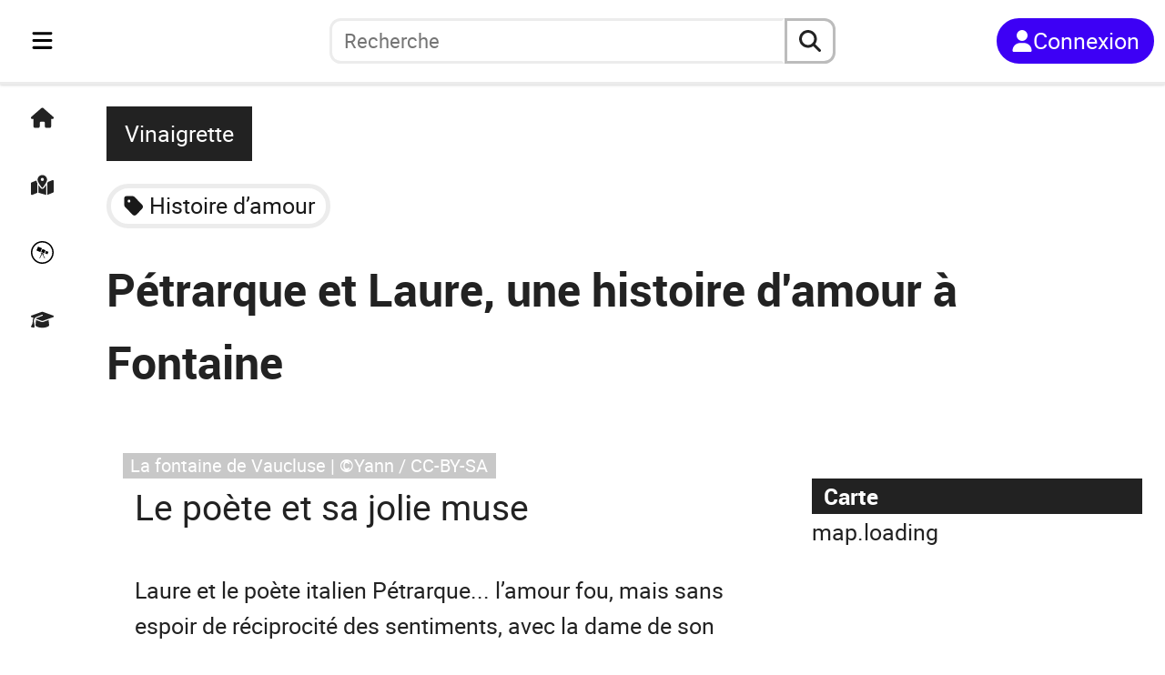

--- FILE ---
content_type: text/html; charset=utf-8
request_url: https://fr.anecdotrip.com/petrarque-et-laure-une-histoire-damour-a-fontaine-par-vinaigrette
body_size: 12028
content:
<!DOCTYPE html><html lang="fr"><head><meta charSet="utf-8" data-next-head=""/><meta name="viewport" content="initial-scale=1.0, width=device-width" data-next-head=""/><link rel="apple-touch-icon" sizes="180x180" href="/apple-touch-icon.png" data-next-head=""/><link rel="icon" type="image/png" sizes="32x32" href="/favicon-32x32.png" data-next-head=""/><link rel="icon" type="image/png" sizes="16x16" href="/favicon-16x16.png" data-next-head=""/><link rel="manifest" href="/site.webmanifest" data-next-head=""/><title data-next-head="">Pétrarque et Laure, une histoire d&#x27;amour à Fontaine</title><meta name="description" content="Page de l&#x27;anecdote: Pétrarque et Laure, une histoire d&#x27;amour à Fontaine" data-next-head=""/><link rel="preload" href="/logo_short.svg" as="image" data-next-head=""/><link rel="preload" href="/logo_long.svg" as="image" data-next-head=""/><link rel="preload" href="https://anecdotrip.com/media/images/a/f3/a9/93/f3a9934b-92bb-4578-9ae6-6894d3e2f856.jpg" as="image" data-next-head=""/><link data-next-font="" rel="preconnect" href="/" crossorigin="anonymous"/><link rel="preload" href="/_next/static/css/1f4e60923177394e.css" as="style"/><link rel="preload" href="/_next/static/css/e7c2d4c4858df4b7.css" as="style"/><link rel="preload" href="/_next/static/css/ed2c68e398f696cf.css" as="style"/><link rel="preload" href="/_next/static/css/543df64d0666a8f6.css" as="style"/><link rel="preload" href="/_next/static/css/9df7575e8a7cf315.css" as="style"/><link rel="preload" href="/_next/static/css/53a370104e8ccbe2.css" as="style"/><link rel="stylesheet" href="/_next/static/css/1f4e60923177394e.css" data-n-g=""/><link rel="stylesheet" href="/_next/static/css/e7c2d4c4858df4b7.css" data-n-p=""/><link rel="stylesheet" href="/_next/static/css/ed2c68e398f696cf.css" data-n-p=""/><link rel="stylesheet" href="/_next/static/css/543df64d0666a8f6.css" data-n-p=""/><link rel="stylesheet" href="/_next/static/css/9df7575e8a7cf315.css" data-n-p=""/><link rel="stylesheet" href="/_next/static/css/53a370104e8ccbe2.css" data-n-p=""/><noscript data-n-css=""></noscript><script defer="" noModule="" src="/_next/static/chunks/polyfills-42372ed130431b0a.js"></script><script src="/_next/static/chunks/webpack-aeeb2f4da5b5bec7.js" defer=""></script><script src="/_next/static/chunks/framework-5ae916a12bd780a7.js" defer=""></script><script src="/_next/static/chunks/main-76954559e52748bf.js" defer=""></script><script src="/_next/static/chunks/pages/_app-32270d003c3b96d9.js" defer=""></script><script src="/_next/static/chunks/39c7dda5-88b72e3055c5fa06.js" defer=""></script><script src="/_next/static/chunks/b35dda14-2fc5c2125308a1f3.js" defer=""></script><script src="/_next/static/chunks/4234-e513d54264a184e7.js" defer=""></script><script src="/_next/static/chunks/9441-00cbaf76dcf60821.js" defer=""></script><script src="/_next/static/chunks/1452-1d1404fe35c0741a.js" defer=""></script><script src="/_next/static/chunks/7301-697822d0e10ef1c7.js" defer=""></script><script src="/_next/static/chunks/pages/%5Burl%5D-64763fde1c29b9d6.js" defer=""></script><script src="/_next/static/ESO6kj85ed5CKpLhL_ZGZ/_buildManifest.js" defer=""></script><script src="/_next/static/ESO6kj85ed5CKpLhL_ZGZ/_ssgManifest.js" defer=""></script></head><body><link rel="preload" as="image" href="/logo_short.svg"/><link rel="preload" as="image" href="/logo_long.svg"/><link rel="preload" as="image" href="https://anecdotrip.com/media/images/a/f3/a9/93/f3a9934b-92bb-4578-9ae6-6894d3e2f856.jpg"/><div id="__next"><div class="container"><nav class="Navigation_navbar__PpXCA
         Navigation_closed__0HTP1"><div class="Navigation_navleft__Jclq0"><div class="Navigation_menu__gGuk8"><div class="Sidebar_sidenav__tLgHe"><div class="Sidebar_menubtn__ij7oN"><button class="Sidebar_bars__No0HP" aria-label="Toggle navigation" aria-expanded="false"><svg stroke="currentColor" fill="currentColor" stroke-width="0" viewBox="0 0 448 512" height="1em" width="1em" xmlns="http://www.w3.org/2000/svg"><path d="M0 96C0 78.3 14.3 64 32 64l384 0c17.7 0 32 14.3 32 32s-14.3 32-32 32L32 128C14.3 128 0 113.7 0 96zM0 256c0-17.7 14.3-32 32-32l384 0c17.7 0 32 14.3 32 32s-14.3 32-32 32L32 288c-17.7 0-32-14.3-32-32zM448 416c0 17.7-14.3 32-32 32L32 448c-17.7 0-32-14.3-32-32s14.3-32 32-32l384 0c17.7 0 32 14.3 32 32z"></path></svg></button></div><div class="Minibar_minibar__mVcke"><div class="Minibar_list__3YIVH"><a class="Minibar_el__tqYuk" title="Accueil" href="https://fr.anecdotrip.com/"><svg stroke="currentColor" fill="currentColor" stroke-width="0" viewBox="0 0 576 512" height="1em" width="1em" xmlns="http://www.w3.org/2000/svg"><path d="M575.8 255.5c0 18-15 32.1-32 32.1l-32 0 .7 160.2c0 2.7-.2 5.4-.5 8.1l0 16.2c0 22.1-17.9 40-40 40l-16 0c-1.1 0-2.2 0-3.3-.1c-1.4 .1-2.8 .1-4.2 .1L416 512l-24 0c-22.1 0-40-17.9-40-40l0-24 0-64c0-17.7-14.3-32-32-32l-64 0c-17.7 0-32 14.3-32 32l0 64 0 24c0 22.1-17.9 40-40 40l-24 0-31.9 0c-1.5 0-3-.1-4.5-.2c-1.2 .1-2.4 .2-3.6 .2l-16 0c-22.1 0-40-17.9-40-40l0-112c0-.9 0-1.9 .1-2.8l0-69.7-32 0c-18 0-32-14-32-32.1c0-9 3-17 10-24L266.4 8c7-7 15-8 22-8s15 2 21 7L564.8 231.5c8 7 12 15 11 24z"></path></svg></a><a class="Minibar_el__tqYuk" title="Carte" href="https://fr.anecdotrip.com/map"><svg stroke="currentColor" fill="currentColor" stroke-width="0" viewBox="0 0 576 512" height="1em" width="1em" xmlns="http://www.w3.org/2000/svg"><path d="M408 120c0 54.6-73.1 151.9-105.2 192c-7.7 9.6-22 9.6-29.6 0C241.1 271.9 168 174.6 168 120C168 53.7 221.7 0 288 0s120 53.7 120 120zm8 80.4c3.5-6.9 6.7-13.8 9.6-20.6c.5-1.2 1-2.5 1.5-3.7l116-46.4C558.9 123.4 576 135 576 152l0 270.8c0 9.8-6 18.6-15.1 22.3L416 503l0-302.6zM137.6 138.3c2.4 14.1 7.2 28.3 12.8 41.5c2.9 6.8 6.1 13.7 9.6 20.6l0 251.4L32.9 502.7C17.1 509 0 497.4 0 480.4L0 209.6c0-9.8 6-18.6 15.1-22.3l122.6-49zM327.8 332c13.9-17.4 35.7-45.7 56.2-77l0 249.3L192 449.4 192 255c20.5 31.3 42.3 59.6 56.2 77c20.5 25.6 59.1 25.6 79.6 0zM288 152a40 40 0 1 0 0-80 40 40 0 1 0 0 80z"></path></svg></a><button class="Minibar_el__tqYuk" title="Au hasard"><svg stroke="currentColor" fill="currentColor" stroke-width="0" viewBox="0 0 512 512" height="1em" width="1em" xmlns="http://www.w3.org/2000/svg"><path d="M512 256c0 141.2-114.7 256-256 256C114.8 512 0 397.3 0 256S114.7 0 256 0s256 114.7 256 256zm-32 0c0-123.2-100.3-224-224-224C132.5 32 32 132.5 32 256s100.5 224 224 224 224-100.5 224-224zM160.9 124.6l86.9 37.1-37.1 86.9-86.9-37.1 37.1-86.9zm110 169.1l46.6 94h-14.6l-50-100-48.9 100h-14l51.1-106.9-22.3-9.4 6-14 68.6 29.1-6 14.3-16.5-7.1zm-11.8-116.3l68.6 29.4-29.4 68.3L230 246l29.1-68.6zm80.3 42.9l54.6 23.1-23.4 54.3-54.3-23.1 23.1-54.3z"></path></svg></button><a class="Minibar_el__tqYuk" title="Quiz" href="https://fr.anecdotrip.com/quiz"><svg stroke="currentColor" fill="currentColor" stroke-width="0" viewBox="0 0 640 512" height="1em" width="1em" xmlns="http://www.w3.org/2000/svg"><path d="M320 32c-8.1 0-16.1 1.4-23.7 4.1L15.8 137.4C6.3 140.9 0 149.9 0 160s6.3 19.1 15.8 22.6l57.9 20.9C57.3 229.3 48 259.8 48 291.9l0 28.1c0 28.4-10.8 57.7-22.3 80.8c-6.5 13-13.9 25.8-22.5 37.6C0 442.7-.9 448.3 .9 453.4s6 8.9 11.2 10.2l64 16c4.2 1.1 8.7 .3 12.4-2s6.3-6.1 7.1-10.4c8.6-42.8 4.3-81.2-2.1-108.7C90.3 344.3 86 329.8 80 316.5l0-24.6c0-30.2 10.2-58.7 27.9-81.5c12.9-15.5 29.6-28 49.2-35.7l157-61.7c8.2-3.2 17.5 .8 20.7 9s-.8 17.5-9 20.7l-157 61.7c-12.4 4.9-23.3 12.4-32.2 21.6l159.6 57.6c7.6 2.7 15.6 4.1 23.7 4.1s16.1-1.4 23.7-4.1L624.2 182.6c9.5-3.4 15.8-12.5 15.8-22.6s-6.3-19.1-15.8-22.6L343.7 36.1C336.1 33.4 328.1 32 320 32zM128 408c0 35.3 86 72 192 72s192-36.7 192-72L496.7 262.6 354.5 314c-11.1 4-22.8 6-34.5 6s-23.5-2-34.5-6L143.3 262.6 128 408z"></path></svg></a></div></div><div class="Sidebar_sidebar__MExRv
                undefined"><div class="Sidebar_top__XDlI_"><div><button><svg stroke="currentColor" fill="currentColor" stroke-width="0" viewBox="0 0 384 512" height="1em" width="1em" xmlns="http://www.w3.org/2000/svg"><path d="M342.6 150.6c12.5-12.5 12.5-32.8 0-45.3s-32.8-12.5-45.3 0L192 210.7 86.6 105.4c-12.5-12.5-32.8-12.5-45.3 0s-12.5 32.8 0 45.3L146.7 256 41.4 361.4c-12.5 12.5-12.5 32.8 0 45.3s32.8 12.5 45.3 0L192 301.3 297.4 406.6c12.5 12.5 32.8 12.5 45.3 0s12.5-32.8 0-45.3L237.3 256 342.6 150.6z"></path></svg></button></div></div><div class="Sidebar_list___YHI_"><a class="Sidebar_el__8MA75" title="Accueil" href="https://fr.anecdotrip.com/"><svg stroke="currentColor" fill="currentColor" stroke-width="0" viewBox="0 0 576 512" height="1em" width="1em" xmlns="http://www.w3.org/2000/svg"><path d="M575.8 255.5c0 18-15 32.1-32 32.1l-32 0 .7 160.2c0 2.7-.2 5.4-.5 8.1l0 16.2c0 22.1-17.9 40-40 40l-16 0c-1.1 0-2.2 0-3.3-.1c-1.4 .1-2.8 .1-4.2 .1L416 512l-24 0c-22.1 0-40-17.9-40-40l0-24 0-64c0-17.7-14.3-32-32-32l-64 0c-17.7 0-32 14.3-32 32l0 64 0 24c0 22.1-17.9 40-40 40l-24 0-31.9 0c-1.5 0-3-.1-4.5-.2c-1.2 .1-2.4 .2-3.6 .2l-16 0c-22.1 0-40-17.9-40-40l0-112c0-.9 0-1.9 .1-2.8l0-69.7-32 0c-18 0-32-14-32-32.1c0-9 3-17 10-24L266.4 8c7-7 15-8 22-8s15 2 21 7L564.8 231.5c8 7 12 15 11 24z"></path></svg><span class="Sidebar_txt__EnGKM">Accueil</span></a><a class="Sidebar_el__8MA75" title="Carte" href="https://fr.anecdotrip.com/map"><svg stroke="currentColor" fill="currentColor" stroke-width="0" viewBox="0 0 576 512" height="1em" width="1em" xmlns="http://www.w3.org/2000/svg"><path d="M408 120c0 54.6-73.1 151.9-105.2 192c-7.7 9.6-22 9.6-29.6 0C241.1 271.9 168 174.6 168 120C168 53.7 221.7 0 288 0s120 53.7 120 120zm8 80.4c3.5-6.9 6.7-13.8 9.6-20.6c.5-1.2 1-2.5 1.5-3.7l116-46.4C558.9 123.4 576 135 576 152l0 270.8c0 9.8-6 18.6-15.1 22.3L416 503l0-302.6zM137.6 138.3c2.4 14.1 7.2 28.3 12.8 41.5c2.9 6.8 6.1 13.7 9.6 20.6l0 251.4L32.9 502.7C17.1 509 0 497.4 0 480.4L0 209.6c0-9.8 6-18.6 15.1-22.3l122.6-49zM327.8 332c13.9-17.4 35.7-45.7 56.2-77l0 249.3L192 449.4 192 255c20.5 31.3 42.3 59.6 56.2 77c20.5 25.6 59.1 25.6 79.6 0zM288 152a40 40 0 1 0 0-80 40 40 0 1 0 0 80z"></path></svg><span class="Sidebar_txt__EnGKM">Carte</span></a><button type="button" class="Sidebar_el__8MA75" title="Au hasard"><svg stroke="currentColor" fill="currentColor" stroke-width="0" viewBox="0 0 512 512" height="1em" width="1em" xmlns="http://www.w3.org/2000/svg"><path d="M512 256c0 141.2-114.7 256-256 256C114.8 512 0 397.3 0 256S114.7 0 256 0s256 114.7 256 256zm-32 0c0-123.2-100.3-224-224-224C132.5 32 32 132.5 32 256s100.5 224 224 224 224-100.5 224-224zM160.9 124.6l86.9 37.1-37.1 86.9-86.9-37.1 37.1-86.9zm110 169.1l46.6 94h-14.6l-50-100-48.9 100h-14l51.1-106.9-22.3-9.4 6-14 68.6 29.1-6 14.3-16.5-7.1zm-11.8-116.3l68.6 29.4-29.4 68.3L230 246l29.1-68.6zm80.3 42.9l54.6 23.1-23.4 54.3-54.3-23.1 23.1-54.3z"></path></svg><span class="Sidebar_txt__EnGKM">Au hasard</span></button><a class="Sidebar_el__8MA75" title="Quiz" href="https://fr.anecdotrip.com/quiz"><svg stroke="currentColor" fill="currentColor" stroke-width="0" viewBox="0 0 640 512" height="1em" width="1em" xmlns="http://www.w3.org/2000/svg"><path d="M320 32c-8.1 0-16.1 1.4-23.7 4.1L15.8 137.4C6.3 140.9 0 149.9 0 160s6.3 19.1 15.8 22.6l57.9 20.9C57.3 229.3 48 259.8 48 291.9l0 28.1c0 28.4-10.8 57.7-22.3 80.8c-6.5 13-13.9 25.8-22.5 37.6C0 442.7-.9 448.3 .9 453.4s6 8.9 11.2 10.2l64 16c4.2 1.1 8.7 .3 12.4-2s6.3-6.1 7.1-10.4c8.6-42.8 4.3-81.2-2.1-108.7C90.3 344.3 86 329.8 80 316.5l0-24.6c0-30.2 10.2-58.7 27.9-81.5c12.9-15.5 29.6-28 49.2-35.7l157-61.7c8.2-3.2 17.5 .8 20.7 9s-.8 17.5-9 20.7l-157 61.7c-12.4 4.9-23.3 12.4-32.2 21.6l159.6 57.6c7.6 2.7 15.6 4.1 23.7 4.1s16.1-1.4 23.7-4.1L624.2 182.6c9.5-3.4 15.8-12.5 15.8-22.6s-6.3-19.1-15.8-22.6L343.7 36.1C336.1 33.4 328.1 32 320 32zM128 408c0 35.3 86 72 192 72s192-36.7 192-72L496.7 262.6 354.5 314c-11.1 4-22.8 6-34.5 6s-23.5-2-34.5-6L143.3 262.6 128 408z"></path></svg><span class="Sidebar_txt__EnGKM">Quiz</span></a><button type="button" class="Sidebar_el__8MA75" title="Cookies"><svg stroke="currentColor" fill="currentColor" stroke-width="0" viewBox="0 0 512 512" height="1em" width="1em" xmlns="http://www.w3.org/2000/svg"><path d="M247.2 17c-22.1-3.1-44.6 .9-64.4 11.4l-74 39.5C89.1 78.4 73.2 94.9 63.4 115L26.7 190.6c-9.8 20.1-13 42.9-9.1 64.9l14.5 82.8c3.9 22.1 14.6 42.3 30.7 57.9l60.3 58.4c16.1 15.6 36.6 25.6 58.7 28.7l83 11.7c22.1 3.1 44.6-.9 64.4-11.4l74-39.5c19.7-10.5 35.6-27 45.4-47.2l36.7-75.5c9.8-20.1 13-42.9 9.1-64.9l-14.6-82.8c-3.9-22.1-14.6-42.3-30.7-57.9L388.9 57.5c-16.1-15.6-36.6-25.6-58.7-28.7L247.2 17zM208 144a32 32 0 1 1 0 64 32 32 0 1 1 0-64zM144 336a32 32 0 1 1 64 0 32 32 0 1 1 -64 0zm224-64a32 32 0 1 1 0 64 32 32 0 1 1 0-64z"></path></svg><span class="Sidebar_txt__EnGKM">Cookies</span></button></div></div></div></div><div class="Navigation_logo__bblS_"><a href="https://fr.anecdotrip.com/"><div class="Navigation_pic__g_FAU
                         Navigation_short__7Xy4h"><div class="Image_pic__7SAul Image_logoshort__zxF4n"><img alt="logo" decoding="async" data-nimg="fill" style="position:absolute;height:100%;width:100%;left:0;top:0;right:0;bottom:0;color:transparent" src="/logo_short.svg"/></div></div><div class="Navigation_pic__g_FAU                         Navigation_long__Osjxd"><div class="Image_pic__7SAul Image_logolong__nxp_L"><img alt="logo" decoding="async" data-nimg="fill" style="position:absolute;height:100%;width:100%;left:0;top:0;right:0;bottom:0;color:transparent" src="/logo_long.svg"/></div></div></a></div></div><div class="Navigation_searchbar__yaZbQ
                Navigation_unlogged__LPIMQ"><div class="AutoSearch_autosearch__kR1Wc
         AutoSearch_closed__pG67y"><div class="AutoSearch_short__bQYBx"><button type="button" aria-label="aria.search" class="AutoSearch_shortbtn__XzMAE"><svg stroke="currentColor" fill="currentColor" stroke-width="0" viewBox="0 0 512 512" height="1em" width="1em" xmlns="http://www.w3.org/2000/svg"><path d="M416 208c0 45.9-14.9 88.3-40 122.7L502.6 457.4c12.5 12.5 12.5 32.8 0 45.3s-32.8 12.5-45.3 0L330.7 376c-34.4 25.2-76.8 40-122.7 40C93.1 416 0 322.9 0 208S93.1 0 208 0S416 93.1 416 208zM208 352a144 144 0 1 0 0-288 144 144 0 1 0 0 288z"></path></svg></button></div><div class="AutoSearch_full__xCg0M"><form class="AutoSearch_search__zQq5e" role="search"><button type="button" class="AutoSearch_reduce__VPYq_"><svg stroke="currentColor" fill="currentColor" stroke-width="0" viewBox="0 0 384 512" height="1em" width="1em" xmlns="http://www.w3.org/2000/svg"><path d="M342.6 150.6c12.5-12.5 12.5-32.8 0-45.3s-32.8-12.5-45.3 0L192 210.7 86.6 105.4c-12.5-12.5-32.8-12.5-45.3 0s-12.5 32.8 0 45.3L146.7 256 41.4 361.4c-12.5 12.5-12.5 32.8 0 45.3s32.8 12.5 45.3 0L192 301.3 297.4 406.6c12.5 12.5 32.8 12.5 45.3 0s12.5-32.8 0-45.3L237.3 256 342.6 150.6z"></path></svg></button><input type="search" role="searchbox" id="autosearchinput" class="AutoSearch_inputsearch__RJQ_9" placeholder="Recherche" autoComplete="off" maxLength="32" value=""/><button type="reset" class="AutoSearch_reset__eLAnm
                         AutoSearch_hidden__sAhlO"><svg stroke="currentColor" fill="currentColor" stroke-width="0" viewBox="0 0 384 512" height="1em" width="1em" xmlns="http://www.w3.org/2000/svg"><path d="M342.6 150.6c12.5-12.5 12.5-32.8 0-45.3s-32.8-12.5-45.3 0L192 210.7 86.6 105.4c-12.5-12.5-32.8-12.5-45.3 0s-12.5 32.8 0 45.3L146.7 256 41.4 361.4c-12.5 12.5-12.5 32.8 0 45.3s32.8 12.5 45.3 0L192 301.3 297.4 406.6c12.5 12.5 32.8 12.5 45.3 0s12.5-32.8 0-45.3L237.3 256 342.6 150.6z"></path></svg></button><button type="submit" aria-label="aria.search" class="AutoSearch_submit__itvYe"><svg stroke="currentColor" fill="currentColor" stroke-width="0" viewBox="0 0 512 512" height="1em" width="1em" xmlns="http://www.w3.org/2000/svg"><path d="M416 208c0 45.9-14.9 88.3-40 122.7L502.6 457.4c12.5 12.5 12.5 32.8 0 45.3s-32.8 12.5-45.3 0L330.7 376c-34.4 25.2-76.8 40-122.7 40C93.1 416 0 322.9 0 208S93.1 0 208 0S416 93.1 416 208zM208 352a144 144 0 1 0 0-288 144 144 0 1 0 0 288z"></path></svg></button></form></div></div></div><div class="Navigation_log__0FJIR"><button title="Connexion" class="Navigation_unsigned____Tch"><svg stroke="currentColor" fill="currentColor" stroke-width="0" viewBox="0 0 448 512" height="1em" width="1em" xmlns="http://www.w3.org/2000/svg"><path d="M224 256A128 128 0 1 0 224 0a128 128 0 1 0 0 256zm-45.7 48C79.8 304 0 383.8 0 482.3C0 498.7 13.3 512 29.7 512l388.6 0c16.4 0 29.7-13.3 29.7-29.7C448 383.8 368.2 304 269.7 304l-91.4 0z"></path></svg><span>Connexion</span></button></div></nav><main class="Anecdote_main__udL21"><div class="Anecdote_head__gDDR4"><div class="Anecdote_top__S3tzU"><div class="Anecdote_by__eZw2h"><a class="Anecdote_author__a8dl7" title="Vinaigrette" href="https://fr.anecdotrip.com/profile/vinaigrette">Vinaigrette</a></div><div class="Anecdote_chips__AMN5V"><div class="Chips_chips__Ma4Pf"><div class="Chips_content__QLGdG"><div class="Chips_col__7dZYE"><a href="https://fr.anecdotrip.com/tag/histoire-d-amour"><svg stroke="currentColor" fill="currentColor" stroke-width="0" viewBox="0 0 448 512" height="1em" width="1em" xmlns="http://www.w3.org/2000/svg"><path d="M0 80L0 229.5c0 17 6.7 33.3 18.7 45.3l176 176c25 25 65.5 25 90.5 0L418.7 317.3c25-25 25-65.5 0-90.5l-176-176c-12-12-28.3-18.7-45.3-18.7L48 32C21.5 32 0 53.5 0 80zm112 32a32 32 0 1 1 0 64 32 32 0 1 1 0-64z"></path></svg><span class="Chips_name__F_P8_">Histoire d’amour</span></a></div></div></div></div><h1>Pétrarque et Laure, une histoire d&#x27;amour à Fontaine</h1></div><div class="Anecdote_meta__4Xccq"><div class="Anecdote_actions__aABzJ"></div></div></div><div class="Anecdote_content__yVkIP"><div class="Anecdote_illustration__a_KQa"><div class="Image_pic__7SAul Image_body__W0ieS" style="width:100%;aspect-ratio:1.6"><img alt="La fontaine de Vaucluse" decoding="async" data-nimg="fill" style="position:absolute;height:100%;width:100%;left:0;top:0;right:0;bottom:0;object-fit:cover;object-position:center;color:transparent" src="https://anecdotrip.com/media/images/a/f3/a9/93/f3a9934b-92bb-4578-9ae6-6894d3e2f856.jpg"/><span class="Image_credit__rp86s">La fontaine de Vaucluse | ©Yann / CC-BY-SA</span></div></div><div class="Anecdote_body__E2j6b"><h2>Le poète et sa jolie muse</h2><p>Laure et le poète italien Pétrarque... l’amour fou, mais sans espoir de réciprocité des sentiments, avec la dame de son cœur...</p><p>Le 6 avril 1327, <a href="https://fr.anecdotrip.com/laure-et-petrarque-amoureux-hantent-encore-les-cordeliers-davignon-par-vinaigrette" rel="noopener noreferrer" target="_blank">Pétrarque aperçoit Laure à la sortie de la messe, à Avignon</a>. Coup de foudre.</p><p>Elle, Laure de Noves, noble dame mariée à Hugues de Sade.</p><p>Elle mourra de la peste en 1348, à peine âgée de 40 ans. Mais Pétrarque ne l’oubliera jamais.</p><p>C’est à elle qu’il dédie son <em>Canzoniere</em>, ce grand et célèbre poème tout en italien.</p><p>Pétrarque arrive à Fontaine-de-Vaucluse en 1339.</p><p>Et il tombe amoureux (décidément) de la petite cité provençale !</p><p>Le poète vient en Provence pour la première fois en 1326, à Avignon. Il a 20 ans.</p><p>Mais pour lui, la cité des papes, c’est « l’enfer des vivants, l’égout de la terre, la plus puante des villes. »</p><p>Le vice la ronge, il ne la supporte plus.</p><p>Alors, Fontaine, c’est comme un petit paradis originel.</p><div class="Video_video__kcCVz"><div class="Video_blocked__rEyjL"><p>Vidéo bloquée, acceptez les cookies Youtube pour afficher les vidéos.</p><button type="button" class="Video_unblock__dR4LO"><svg stroke="currentColor" fill="currentColor" stroke-width="0" viewBox="0 0 512 512" height="1em" width="1em" xmlns="http://www.w3.org/2000/svg"><path d="M247.2 17c-22.1-3.1-44.6 .9-64.4 11.4l-74 39.5C89.1 78.4 73.2 94.9 63.4 115L26.7 190.6c-9.8 20.1-13 42.9-9.1 64.9l14.5 82.8c3.9 22.1 14.6 42.3 30.7 57.9l60.3 58.4c16.1 15.6 36.6 25.6 58.7 28.7l83 11.7c22.1 3.1 44.6-.9 64.4-11.4l74-39.5c19.7-10.5 35.6-27 45.4-47.2l36.7-75.5c9.8-20.1 13-42.9 9.1-64.9l-14.6-82.8c-3.9-22.1-14.6-42.3-30.7-57.9L388.9 57.5c-16.1-15.6-36.6-25.6-58.7-28.7L247.2 17zM208 144a32 32 0 1 1 0 64 32 32 0 1 1 0-64zM144 336a32 32 0 1 1 64 0 32 32 0 1 1 -64 0zm224-64a32 32 0 1 1 0 64 32 32 0 1 1 0-64z"></path></svg><span>Accepter les cookies Youtube</span></button></div></div><h2>Fontaine et son lit d&#x27;émeraude</h2><p>Là, plus question de jouer un rôle. Il redevient lui-même, loin du monde et de ses obligations.</p><p>Il travaille comme un fou, écrit, profite du grand air.</p><p>Il le dit lui-même, c’est à Fontaine qu’il compose toute son œuvre.</p><blockquote><p>« Exilé d&#x27;Italie par les fureurs civiles, je suis venu ici, moitié libre, moitié contraint. Que d&#x27;autres aiment les richesses, moi j&#x27;aspire à une vie tranquille, il me suffit d&#x27;être poète. Que la fortune me conserve, si elle peut, mon petit champ, mon humble toit et mes livres chéris ; qu&#x27;elle garde le reste. »</p></blockquote><p>Là, il peut rêver de sa Laure inaccessible...</p><p>La Sorgue et sa jolie fontaine, il aime y passer des heures.</p><blockquote><p>« La Sorgue, claire et unie comme une glace, coule doucement dans son lit d’émeraudes, et près de ses bords, je cultive un petit terrain pierreux et stérile que j’ai consacré aux Muses. »</p></blockquote><div class="Video_video__kcCVz"><div class="Video_blocked__rEyjL"><p>Vidéo bloquée, acceptez les cookies Youtube pour afficher les vidéos.</p><button type="button" class="Video_unblock__dR4LO"><svg stroke="currentColor" fill="currentColor" stroke-width="0" viewBox="0 0 512 512" height="1em" width="1em" xmlns="http://www.w3.org/2000/svg"><path d="M247.2 17c-22.1-3.1-44.6 .9-64.4 11.4l-74 39.5C89.1 78.4 73.2 94.9 63.4 115L26.7 190.6c-9.8 20.1-13 42.9-9.1 64.9l14.5 82.8c3.9 22.1 14.6 42.3 30.7 57.9l60.3 58.4c16.1 15.6 36.6 25.6 58.7 28.7l83 11.7c22.1 3.1 44.6-.9 64.4-11.4l74-39.5c19.7-10.5 35.6-27 45.4-47.2l36.7-75.5c9.8-20.1 13-42.9 9.1-64.9l-14.6-82.8c-3.9-22.1-14.6-42.3-30.7-57.9L388.9 57.5c-16.1-15.6-36.6-25.6-58.7-28.7L247.2 17zM208 144a32 32 0 1 1 0 64 32 32 0 1 1 0-64zM144 336a32 32 0 1 1 64 0 32 32 0 1 1 -64 0zm224-64a32 32 0 1 1 0 64 32 32 0 1 1 0-64z"></path></svg><span>Accepter les cookies Youtube</span></button></div></div><p>Cette Fontaine, c’est la « Reine des fontaines », selon lui.</p><blockquote><p>« Un rocher âpre et menaçant, qui reçoit les vents et les nuages, s’élève ici et va se cacher dans les airs. C’est à ses pieds que les sources de la fontaine ont un abîme, où les nymphes tiennent leur empire mobile. La Sorgue y voit sourdre les eaux majestueuses qu’elle conduit avec un doux murmure. Prodige étonnant, ce fleuve d’une couleur verte brille et se couvre du transparent des émeraudes. C’est dans ce lieu que je possède un petit champ ingrat et rocailleux. »</p></blockquote><h2>Le monstre légendaire</h2><p>Et puis, la légende s’en mêle...</p><p>L’évêque de Cavaillon saint Véran vient à Fontaine pour chasser l’horrible bestiole qui niche là : le Coulobre.</p><p>Mais la tradition dit que c’est en fait Pétrarque lui-même qui la déloge !</p><p>Un jour qu’il se promène sur les bords de la Sorgue, Laure à son bras, il tombe sur la bête qui sort de l&#x27;eau sombre.</p><p>Le monstre se rue sur Laure...</p><p>Mais Pétrarque s’interpose et tue le coulobre d’un coup de poignard.</p><h2>Sources</h2><ul><li>Costaing de Pusignan. <em>La muse de Pétrarque dans les collines de Vaucluse</em>. 1819.</li><li>Charles Jean Delille. <em>La France au 19e siècle</em>. 1845.</li><li>Jean-Paul Clébert. <em>Guide de la Provence mystérieuse</em>. Éditions Tchou, 1968.</li></ul></div></div><div class="Anecdote_panel__7LPjS"><div class="Anecdote_map__otQkc"><h2 class="Anecdote_ttl__aZG0P">Carte</h2><div class="MapSm_content__s0edu"><div class="MapSm_map__DDQha"><a href="https://fr.anecdotrip.com/map/anecdote/petrarque-et-laure-une-histoire-damour-a-fontaine-par-vinaigrette"><div id="Map_map__e_QEj" class="Map_sm__tw2vh"><p>map.loading</p></div></a></div><div class="MapSm_links__ixqgA"><ul><li><a href="https://fr.anecdotrip.com/place/france-fontaine-de-vaucluse-la-sorgue">La Sorgue à Fontaine-de-Vaucluse</a></li></ul></div></div></div><div class="Anecdote_characters__3nEKY"><h2 class="Anecdote_ttl__aZG0P">Personnages</h2><div class="Anecdote_content__yVkIP"><div class="Characters_listCharacters__f9BbX"><div class="Characters_items__k9Cva"><a class="Characters_card__y1xub" href="https://fr.anecdotrip.com/character/petrarque"><div class="Image_pic__7SAul Image_bust___67bS"><img alt="Portrait de Pétrarque" loading="lazy" decoding="async" data-nimg="fill" style="position:absolute;height:100%;width:100%;left:0;top:0;right:0;bottom:0;object-fit:cover;object-position:center;color:transparent" src="https://anecdotrip.com/media/images/c/f3/45/52/f34552ee-9047-4b22-951a-4b0d53cd0bbc.jpg"/><span class="Image_credit__rp86s">Pétrarque | ©Rijksmuseum / CC0</span></div><div class="Characters_content__Mckm4"><p class="Characters_name__XD3Ud">Pétrarque</p></div></a></div></div></div></div><div class="Anecdote_author__a8dl7"><h2 class="Anecdote_ttl__aZG0P">Auteur</h2><div class="Anecdote_content__yVkIP"><div class="Author_authorlg__qCBSL"><div class="Author_left__CyBAV"><a href="https://fr.anecdotrip.com/profile/vinaigrette"><div class="Image_pic__7SAul Image_authorlg__e5QDY"><img alt="image de profil Vinaigrette" loading="lazy" decoding="async" data-nimg="fill" style="position:absolute;height:100%;width:100%;left:0;top:0;right:0;bottom:0;color:transparent" sizes="(max-width: 992px) 25vw,
                20vw" srcSet="/_next/image?url=https%3A%2F%2Fanecdotrip.com%2Fmedia%2Fimages%2Fu%2F37%2F30%2F3c%2F37303c37-e0fc-4da5-aada-f2dcc4ada774.png&amp;w=128&amp;q=70 128w, /_next/image?url=https%3A%2F%2Fanecdotrip.com%2Fmedia%2Fimages%2Fu%2F37%2F30%2F3c%2F37303c37-e0fc-4da5-aada-f2dcc4ada774.png&amp;w=256&amp;q=70 256w, /_next/image?url=https%3A%2F%2Fanecdotrip.com%2Fmedia%2Fimages%2Fu%2F37%2F30%2F3c%2F37303c37-e0fc-4da5-aada-f2dcc4ada774.png&amp;w=384&amp;q=70 384w, /_next/image?url=https%3A%2F%2Fanecdotrip.com%2Fmedia%2Fimages%2Fu%2F37%2F30%2F3c%2F37303c37-e0fc-4da5-aada-f2dcc4ada774.png&amp;w=640&amp;q=70 640w, /_next/image?url=https%3A%2F%2Fanecdotrip.com%2Fmedia%2Fimages%2Fu%2F37%2F30%2F3c%2F37303c37-e0fc-4da5-aada-f2dcc4ada774.png&amp;w=750&amp;q=70 750w, /_next/image?url=https%3A%2F%2Fanecdotrip.com%2Fmedia%2Fimages%2Fu%2F37%2F30%2F3c%2F37303c37-e0fc-4da5-aada-f2dcc4ada774.png&amp;w=828&amp;q=70 828w, /_next/image?url=https%3A%2F%2Fanecdotrip.com%2Fmedia%2Fimages%2Fu%2F37%2F30%2F3c%2F37303c37-e0fc-4da5-aada-f2dcc4ada774.png&amp;w=1080&amp;q=70 1080w, /_next/image?url=https%3A%2F%2Fanecdotrip.com%2Fmedia%2Fimages%2Fu%2F37%2F30%2F3c%2F37303c37-e0fc-4da5-aada-f2dcc4ada774.png&amp;w=1200&amp;q=70 1200w, /_next/image?url=https%3A%2F%2Fanecdotrip.com%2Fmedia%2Fimages%2Fu%2F37%2F30%2F3c%2F37303c37-e0fc-4da5-aada-f2dcc4ada774.png&amp;w=1440&amp;q=70 1440w, /_next/image?url=https%3A%2F%2Fanecdotrip.com%2Fmedia%2Fimages%2Fu%2F37%2F30%2F3c%2F37303c37-e0fc-4da5-aada-f2dcc4ada774.png&amp;w=1920&amp;q=70 1920w" src="/_next/image?url=https%3A%2F%2Fanecdotrip.com%2Fmedia%2Fimages%2Fu%2F37%2F30%2F3c%2F37303c37-e0fc-4da5-aada-f2dcc4ada774.png&amp;w=1920&amp;q=70"/></div></a></div><div class="Author_right__TuS3U"><div class="Author_desc__bi_la"><a class="Author_name__lSfZ0" href="https://fr.anecdotrip.com/profile/vinaigrette">Vinaigrette</a><span class="Author_bio__RJukf"></span></div></div></div></div></div></div></main><footer class="Footer_footer__5GaTr"><div class="Footer_head__UW_rx"><div class="Footer_signin__mTpAG"><a class="Footer_btn__xqV17" href="https://fr.anecdotrip.com/signin">Commencer</a></div><button type="button" title="Revenir en haut" class="Footer_scrolltop__vGigW"><svg stroke="currentColor" fill="currentColor" stroke-width="0" viewBox="0 0 384 512" height="1em" width="1em" xmlns="http://www.w3.org/2000/svg"><path d="M214.6 41.4c-12.5-12.5-32.8-12.5-45.3 0l-160 160c-12.5 12.5-12.5 32.8 0 45.3s32.8 12.5 45.3 0L160 141.2 160 448c0 17.7 14.3 32 32 32s32-14.3 32-32l0-306.7L329.4 246.6c12.5 12.5 32.8 12.5 45.3 0s12.5-32.8 0-45.3l-160-160z"></path></svg></button></div><div class="Footer_links__TBADg"><div class="Footer_lists__6z8Pt"><a href="https://fr.anecdotrip.com/cities"><svg stroke="currentColor" fill="currentColor" stroke-width="0" viewBox="0 0 640 512" height="1em" width="1em" xmlns="http://www.w3.org/2000/svg"><path d="M480 48c0-26.5-21.5-48-48-48L336 0c-26.5 0-48 21.5-48 48l0 48-64 0 0-72c0-13.3-10.7-24-24-24s-24 10.7-24 24l0 72-64 0 0-72c0-13.3-10.7-24-24-24S64 10.7 64 24l0 72L48 96C21.5 96 0 117.5 0 144l0 96L0 464c0 26.5 21.5 48 48 48l256 0 32 0 96 0 160 0c26.5 0 48-21.5 48-48l0-224c0-26.5-21.5-48-48-48l-112 0 0-144zm96 320l0 32c0 8.8-7.2 16-16 16l-32 0c-8.8 0-16-7.2-16-16l0-32c0-8.8 7.2-16 16-16l32 0c8.8 0 16 7.2 16 16zM240 416l-32 0c-8.8 0-16-7.2-16-16l0-32c0-8.8 7.2-16 16-16l32 0c8.8 0 16 7.2 16 16l0 32c0 8.8-7.2 16-16 16zM128 400c0 8.8-7.2 16-16 16l-32 0c-8.8 0-16-7.2-16-16l0-32c0-8.8 7.2-16 16-16l32 0c8.8 0 16 7.2 16 16l0 32zM560 256c8.8 0 16 7.2 16 16l0 32c0 8.8-7.2 16-16 16l-32 0c-8.8 0-16-7.2-16-16l0-32c0-8.8 7.2-16 16-16l32 0zM256 176l0 32c0 8.8-7.2 16-16 16l-32 0c-8.8 0-16-7.2-16-16l0-32c0-8.8 7.2-16 16-16l32 0c8.8 0 16 7.2 16 16zM112 160c8.8 0 16 7.2 16 16l0 32c0 8.8-7.2 16-16 16l-32 0c-8.8 0-16-7.2-16-16l0-32c0-8.8 7.2-16 16-16l32 0zM256 304c0 8.8-7.2 16-16 16l-32 0c-8.8 0-16-7.2-16-16l0-32c0-8.8 7.2-16 16-16l32 0c8.8 0 16 7.2 16 16l0 32zM112 320l-32 0c-8.8 0-16-7.2-16-16l0-32c0-8.8 7.2-16 16-16l32 0c8.8 0 16 7.2 16 16l0 32c0 8.8-7.2 16-16 16zm304-48l0 32c0 8.8-7.2 16-16 16l-32 0c-8.8 0-16-7.2-16-16l0-32c0-8.8 7.2-16 16-16l32 0c8.8 0 16 7.2 16 16zM400 64c8.8 0 16 7.2 16 16l0 32c0 8.8-7.2 16-16 16l-32 0c-8.8 0-16-7.2-16-16l0-32c0-8.8 7.2-16 16-16l32 0zm16 112l0 32c0 8.8-7.2 16-16 16l-32 0c-8.8 0-16-7.2-16-16l0-32c0-8.8 7.2-16 16-16l32 0c8.8 0 16 7.2 16 16z"></path></svg><span>Villes</span></a><a href="https://fr.anecdotrip.com/characters"><svg stroke="currentColor" fill="currentColor" stroke-width="0" viewBox="0 0 576 512" height="1em" width="1em" xmlns="http://www.w3.org/2000/svg"><path d="M309 106c11.4-7 19-19.7 19-34c0-22.1-17.9-40-40-40s-40 17.9-40 40c0 14.4 7.6 27 19 34L209.7 220.6c-9.1 18.2-32.7 23.4-48.6 10.7L72 160c5-6.7 8-15 8-24c0-22.1-17.9-40-40-40S0 113.9 0 136s17.9 40 40 40c.2 0 .5 0 .7 0L86.4 427.4c5.5 30.4 32 52.6 63 52.6l277.2 0c30.9 0 57.4-22.1 63-52.6L535.3 176c.2 0 .5 0 .7 0c22.1 0 40-17.9 40-40s-17.9-40-40-40s-40 17.9-40 40c0 9 3 17.3 8 24l-89.1 71.3c-15.9 12.7-39.5 7.5-48.6-10.7L309 106z"></path></svg><span>Personnages</span></a><a href="https://fr.anecdotrip.com/tags"><svg stroke="currentColor" fill="currentColor" stroke-width="0" viewBox="0 0 448 512" height="1em" width="1em" xmlns="http://www.w3.org/2000/svg"><path d="M0 80L0 229.5c0 17 6.7 33.3 18.7 45.3l176 176c25 25 65.5 25 90.5 0L418.7 317.3c25-25 25-65.5 0-90.5l-176-176c-12-12-28.3-18.7-45.3-18.7L48 32C21.5 32 0 53.5 0 80zm112 32a32 32 0 1 1 0 64 32 32 0 1 1 0-64z"></path></svg><span>Tags</span></a><a href="https://fr.anecdotrip.com/placetypes"><svg stroke="currentColor" fill="currentColor" stroke-width="0" viewBox="0 0 448 512" height="1em" width="1em" xmlns="http://www.w3.org/2000/svg"><path d="M32 192L32 48c0-8.8 7.2-16 16-16l64 0c8.8 0 16 7.2 16 16l0 40c0 4.4 3.6 8 8 8l32 0c4.4 0 8-3.6 8-8l0-40c0-8.8 7.2-16 16-16l64 0c8.8 0 16 7.2 16 16l0 40c0 4.4 3.6 8 8 8l32 0c4.4 0 8-3.6 8-8l0-40c0-8.8 7.2-16 16-16l64 0c8.8 0 16 7.2 16 16l0 144c0 10.1-4.7 19.6-12.8 25.6L352 256l16 144L80 400 96 256 44.8 217.6C36.7 211.6 32 202.1 32 192zm176 96l32 0c8.8 0 16-7.2 16-16l0-48c0-17.7-14.3-32-32-32s-32 14.3-32 32l0 48c0 8.8 7.2 16 16 16zM22.6 473.4L64 432l320 0 41.4 41.4c4.2 4.2 6.6 10 6.6 16c0 12.5-10.1 22.6-22.6 22.6L38.6 512C26.1 512 16 501.9 16 489.4c0-6 2.4-11.8 6.6-16z"></path></svg><span>Types de lieu</span></a></div><div class="Footer_socials__kzZr_"><a class="Footer_xtwitter__pQh1V" aria-label="Notre page X" href="https://x.com/anecdotripCom"><svg stroke="currentColor" fill="currentColor" stroke-width="0" viewBox="0 0 512 512" height="1em" width="1em" xmlns="http://www.w3.org/2000/svg"><path d="M389.2 48h70.6L305.6 224.2 487 464H345L233.7 318.6 106.5 464H35.8L200.7 275.5 26.8 48H172.4L272.9 180.9 389.2 48zM364.4 421.8h39.1L151.1 88h-42L364.4 421.8z"></path></svg></a><a class="Footer_facebook__7ttIU" aria-label="Notre page Facebook" href="https://fr-fr.facebook.com/anecdotripcom"><svg stroke="currentColor" fill="currentColor" stroke-width="0" viewBox="0 0 512 512" height="1em" width="1em" xmlns="http://www.w3.org/2000/svg"><path d="M512 256C512 114.6 397.4 0 256 0S0 114.6 0 256C0 376 82.7 476.8 194.2 504.5V334.2H141.4V256h52.8V222.3c0-87.1 39.4-127.5 125-127.5c16.2 0 44.2 3.2 55.7 6.4V172c-6-.6-16.5-1-29.6-1c-42 0-58.2 15.9-58.2 57.2V256h83.6l-14.4 78.2H287V510.1C413.8 494.8 512 386.9 512 256h0z"></path></svg></a></div></div><div class="Footer_contact__7d8c_"><button type="button" class="Footer_btn__xqV17"><svg stroke="currentColor" fill="currentColor" stroke-width="0" viewBox="0 0 512 512" height="1em" width="1em" xmlns="http://www.w3.org/2000/svg"><path d="M48 64C21.5 64 0 85.5 0 112c0 15.1 7.1 29.3 19.2 38.4L236.8 313.6c11.4 8.5 27 8.5 38.4 0L492.8 150.4c12.1-9.1 19.2-23.3 19.2-38.4c0-26.5-21.5-48-48-48L48 64zM0 176L0 384c0 35.3 28.7 64 64 64l384 0c35.3 0 64-28.7 64-64l0-208L294.4 339.2c-22.8 17.1-54 17.1-76.8 0L0 176z"></path></svg><span>Contact</span></button></div><div class="Footer_legal__8nYhu"><a href="https://fr.anecdotrip.com/about">A propos</a><a href="https://fr.anecdotrip.com/conditions">Conditions</a><a href="https://fr.anecdotrip.com/privacy">Vie privée</a></div></footer></div></div><script id="__NEXT_DATA__" type="application/json">{"props":{"pageProps":{"_nextI18Next":{"initialI18nStore":{"fr":{"common":{"navbar":{"search":{"plh":"Recherche"},"log":{"signin":"Connexion"}},"sidebar":{"home":"Accueil","random":"Au hasard","map":"Carte","quiz":"Quiz","dashboard":"Tableau de bord","params":"Paramètres","contributions":"Contributions","cookies":"Cookies","signout":"Déconnexion"},"site":{"url":"https://fr.anecdotrip.com/"},"lang":{"name":"Français","code":"fr"},"cookies":{"ttl":"À propos des cookies","switch":{"lbl":{"necessary":"Nécessaires","yes":"Oui","no":"Non"}},"details":"Détails","necessary":{"txt":"Fonctionnement du site","info":"Nécessaires au fonctionnement du site.","cookies":"__Host-next-auth.csrf-token, __Secure-next-auth.callback-url, __Consent-opted, __Consent-audience, __Consent-youtube"},"audience":{"txt":"Mesure d'audience","info":"MATOMO PRO - Les services de mesure d'audience permettent de générer des statistiques de fréquentation utiles à l'amélioration du site.","cookies":""},"youtube":{"txt":"Vidéos Youtube","info":"Autoriser la visualisation des vidéos YouTube sur le site.","cookies":"","blocked":"Vidéo bloquée, acceptez les cookies Youtube pour afficher les vidéos.","unlock":"Accepter les cookies Youtube"},"advert":{"txt":"Publicité","info":""},"submit":{"necessary":"Nécessaires seulement","choice":"Valider mon choix","all":"Autoriser tous"}},"back":"Retour","loadmore":"Plus","loading":"Chargement...","notfound":{"title":"Page introuvable","h1":"Page introuvable","btn":"Revenir à l'accueil"},"relateds":{"about":{"title":"A propos","description":"A propos","h1":"A propos","name":"A propos"},"conditions":{"title":"Conditions","description":"Conditions","h1":"Conditions","name":"Conditions"},"privacy":{"title":"Vie privée","description":"Vie privée","h1":"Vie privée","name":"Vie privée"}},"support":"Soutenir","order":{"created":"Création","updated":"Mise à jour","chrono":"Chronologique","alpha":"Alphabétique","published":"Publication","active":"Actif","asc":"Croissant","desc":"Décroissant","search":{"plh":"Recherche","submit":"Recherche"}},"result":{"total_zero":"{{count}} résultat","total_one":"{{count}} résultat","total_other":"{{count}} résultats"},"search":{"type":{"all":"toutes","anecdote":"anecdote","place":"lieu","character":"personnage","tag":"tag","city":"ville"}},"user":{"avatar":"image de profil","role":{"label":"Role","admin":"Admin","moderator":"Modérateur","contributor":"Contributeur","user":"Utilisateur"}},"character":{"portrait":"Portrait de"},"response":{"form":{"error":"Formulaire incomplet"}},"period":{"ac":{"from":"Du","to":"au","on":"Le","fromyear":"De","toyear":"à"},"bc":{"year":"En l'an","suffix":"BC","from":"De","to":"à"}},"dates":{"on":"Date","start":"Début","end":"Fin","updated":"updated","year":{"short":"An","lbl":"Année","plh":"y..."},"month":{"lbl":"Mois","plh":"mm"},"day":{"lbl":"Jour","plh":"dd"},"disorder":"ordre dates invalide"},"visibility":{"private":"Privé","members":"Membres","public":"Publique"},"toast":{"close":"Fermer","autocomplete":{"exists":"Déjà sélectionné"},"server":{"error":"Une erreur est survenue, merci de réessayer plus tard"},"quiz":{"unanswered":"Aucune réponse","duration":"Temps dépassé"},"max":{"anecdote":"Maximum d'éditions en cours atteint","later":"Maximum de marque-pages atteint","report":"Maximum de signalements atteint","supportlink":"Maximum de liens de don atteint","source":"Maximum de sources atteint"},"exists":{"name":"Ce nom existe déjà","email":"Cet email existe déjà","question":"Cette question existe déjà","related":"Cette page existe déjà","link":"Ce lien existe déjà"},"added":"Ajouté","updated":"Modifié","deleted":"Supprimé","replied":"Répondu","user":{"banned":"Vos possibilités d'interaction avec le site ont été restreinte pour non respect des conditions jusqu'au"},"revalidate":{"success":"Regen ok","error":"Regen non ok"}}},"footer":{"signin":"Commencer","socials":{"xtwitter":"Notre page X","facebook":"Notre page Facebook","instagram":"Notre page Instagram"},"scrolltop":"Revenir en haut","cities":"Villes","tags":"Tags","characters":"Personnages","placetypes":"Types de lieu","about":"A propos","conditions":"Conditions","privacy":"Vie privée","cookies":"Cookies","contact":"Contact","toast":{"contact":{"copy":"E-mail copié dans le presse-papiers!"}}},"anecdote":{"description":"Page de l'anecdote: {{name}}","sources":{"ttl":"Sources"},"panel":{"map":{"ttl":"Carte"},"author":{"default":"Auteur","ttl":"Auteur"},"characters":{"ttl":"Personnages"}}},"form-report":{"ttl":"Signaler","type":{"lbl":"Choisir une catégorie","default":"Sélectionnez","mistake":"Erreur de contenu","inappropriate":"Contenu inapproprié","bug":"Bug","other":"Autre","empty":"Vide"},"body":{"lbl":"Description","plh":"Décrivez la raison de votre signalement","empty":"Vide","tooshort":"Trop court","toolong":"Trop long"},"cancel":"Annuler","submit":"Envoyer","toast":{"form":{"error":"Formulaire invalide"}}},"actions":{"later":{"add":"Lire plus tard","rem":"Retirer"},"like":{"add":"J'aime","rem":"Retirer"},"edit":"Éditer","report":{"add":"Signaler","done":"Signalé"}},"comments":{"add":"Ajouter un commentaire","edit":"Modifier","delete":"Supprimer","report":"Signaler","see":"Voir les commentaires","hide":"Cacher les commentaires","ttl":"Commentaires","approve":"Approuver","unapprove":"Retirer","showReplies":"Réponses","reply":"Répondre","confirm":{"del":"Supprimer"},"total_zero":"{{count}} résultat","total_one":"{{count}} résultat","total_other":"{{count}} résultats"},"form-comment":{"ttl":{"add":"Ajouter un commentaire","upd":"Modifier un commentaire"},"body":{"lbl":"Commentaire","plh":"votre commentaire","empty":"Vide","tooshort":"Trop court","toolong":"Trop long"},"cancel":"Annuler","submit":"Envoyer","toast":{"form":{"error":"Formulaire invalide"}}},"form-confirm":{"ttl":"Confirmation","cancel":"Annuler","submit":"Confirmer"}}},"initialLocale":"fr","ns":["common","footer","anecdote","form-report","actions","comments","form-comment","form-confirm"],"userConfig":{"i18n":{"localeDetection":false,"locales":["fr","en"],"defaultLocale":"fr","domains":[{"domain":"en.anecdotrip.com","defaultLocale":"en"},{"domain":"fr.anecdotrip.com","defaultLocale":"fr"}]},"default":{"i18n":{"localeDetection":false,"locales":["fr","en"],"defaultLocale":"fr","domains":[{"domain":"en.anecdotrip.com","defaultLocale":"en"},{"domain":"fr.anecdotrip.com","defaultLocale":"fr"}]}}}},"anecdote":{"url":"petrarque-et-laure-une-histoire-damour-a-fontaine-par-vinaigrette","name":"Pétrarque et Laure, une histoire d'amour à Fontaine","body":[{"type":"heading-two","children":[{"text":"Le poète et sa jolie muse"}]},{"type":"paragraph","children":[{"text":"Laure et le poète italien Pétrarque... l’amour fou, mais sans espoir de réciprocité des sentiments, avec la dame de son cœur..."}]},{"type":"paragraph","children":[{"text":"Le 6 avril 1327, "},{"type":"link","url":"https://fr.anecdotrip.com/laure-et-petrarque-amoureux-hantent-encore-les-cordeliers-davignon-par-vinaigrette","children":[{"text":"Pétrarque aperçoit Laure à la sortie de la messe, à Avignon"}]},{"text":". Coup de foudre."}]},{"type":"paragraph","children":[{"text":"Elle, Laure de Noves, noble dame mariée à Hugues de Sade."}]},{"type":"paragraph","children":[{"text":"Elle mourra de la peste en 1348, à peine âgée de 40 ans. Mais Pétrarque ne l’oubliera jamais."}]},{"type":"paragraph","children":[{"text":"C’est à elle qu’il dédie son "},{"text":"Canzoniere","italic":true},{"text":", ce grand et célèbre poème tout en italien."}]},{"type":"paragraph","children":[{"text":"Pétrarque arrive à Fontaine-de-Vaucluse en 1339."}]},{"type":"paragraph","children":[{"text":"Et il tombe amoureux (décidément) de la petite cité provençale !"}]},{"type":"paragraph","children":[{"text":"Le poète vient en Provence pour la première fois en 1326, à Avignon. Il a 20 ans."}]},{"type":"paragraph","children":[{"text":"Mais pour lui, la cité des papes, c’est « l’enfer des vivants, l’égout de la terre, la plus puante des villes. »"}]},{"type":"paragraph","children":[{"text":"Le vice la ronge, il ne la supporte plus."}]},{"type":"paragraph","children":[{"text":"Alors, Fontaine, c’est comme un petit paradis originel."}]},{"type":"video","item":{"url":"https://www.youtube.com/embed/YyjkwdkBeTg?autohide=1\u0026controls=1\u0026showinfo=0"},"children":[]},{"type":"heading-two","children":[{"text":"Fontaine et son lit d'émeraude"}]},{"type":"paragraph","children":[{"text":"Là, plus question de jouer un rôle. Il redevient lui-même, loin du monde et de ses obligations."}]},{"type":"paragraph","children":[{"text":"Il travaille comme un fou, écrit, profite du grand air."}]},{"type":"paragraph","children":[{"text":"Il le dit lui-même, c’est à Fontaine qu’il compose toute son œuvre."}]},{"type":"block-quote","children":[{"text":"« Exilé d'Italie par les fureurs civiles, je suis venu ici, moitié libre, moitié contraint. Que d'autres aiment les richesses, moi j'aspire à une vie tranquille, il me suffit d'être poète. Que la fortune me conserve, si elle peut, mon petit champ, mon humble toit et mes livres chéris ; qu'elle garde le reste. »"}]},{"type":"paragraph","children":[{"text":"Là, il peut rêver de sa Laure inaccessible..."}]},{"type":"paragraph","children":[{"text":"La Sorgue et sa jolie fontaine, il aime y passer des heures."}]},{"type":"block-quote","children":[{"text":"« La Sorgue, claire et unie comme une glace, coule doucement dans son lit d’émeraudes, et près de ses bords, je cultive un petit terrain pierreux et stérile que j’ai consacré aux Muses. »"}]},{"type":"video","item":{"url":"https://www.youtube-nocookie.com/embed/zY2EbcPDb9s"},"children":[]},{"type":"paragraph","children":[{"text":"Cette Fontaine, c’est la « Reine des fontaines », selon lui."}]},{"type":"block-quote","children":[{"text":"« Un rocher âpre et menaçant, qui reçoit les vents et les nuages, s’élève ici et va se cacher dans les airs. C’est à ses pieds que les sources de la fontaine ont un abîme, où les nymphes tiennent leur empire mobile. La Sorgue y voit sourdre les eaux majestueuses qu’elle conduit avec un doux murmure. Prodige étonnant, ce fleuve d’une couleur verte brille et se couvre du transparent des émeraudes. C’est dans ce lieu que je possède un petit champ ingrat et rocailleux. »"}]},{"type":"heading-two","children":[{"text":"Le monstre légendaire"}]},{"type":"paragraph","children":[{"text":"Et puis, la légende s’en mêle..."}]},{"type":"paragraph","children":[{"text":"L’évêque de Cavaillon saint Véran vient à Fontaine pour chasser l’horrible bestiole qui niche là : le Coulobre."}]},{"type":"paragraph","children":[{"text":"Mais la tradition dit que c’est en fait Pétrarque lui-même qui la déloge !"}]},{"type":"paragraph","children":[{"text":"Un jour qu’il se promène sur les bords de la Sorgue, Laure à son bras, il tombe sur la bête qui sort de l'eau sombre."}]},{"type":"paragraph","children":[{"text":"Le monstre se rue sur Laure..."}]},{"type":"paragraph","children":[{"text":"Mais Pétrarque s’interpose et tue le coulobre d’un coup de poignard."}]},{"type":"heading-two","children":[{"text":"Sources"}]},{"type":"bulleted-list","children":[{"type":"list-item","children":[{"text":"Costaing de Pusignan. "},{"text":"La muse de Pétrarque dans les collines de Vaucluse","italic":true},{"text":". 1819."}]},{"type":"list-item","children":[{"text":"Charles Jean Delille. "},{"text":"La France au 19e siècle","italic":true},{"text":". 1845."}]},{"type":"list-item","children":[{"text":"Jean-Paul Clébert. "},{"text":"Guide de la Provence mystérieuse","italic":true},{"text":". Éditions Tchou, 1968."}]}]}],"pic":{"name":"a/f3/a9/93/f3a9934b-92bb-4578-9ae6-6894d3e2f856.jpg","alt":"La fontaine de Vaucluse","credit":"Yann / CC-BY-SA"},"author":{"name":"Vinaigrette","slug":"vinaigrette","image":"u/37/30/3c/37303c37-e0fc-4da5-aada-f2dcc4ada774.png"},"places":[{"_id":"5d77720c716a9e461819b8c8","name":"La Sorgue à Fontaine-de-Vaucluse","url":"france-fontaine-de-vaucluse-la-sorgue","geo":[43.920509,5.132093]}],"tags":[{"_id":"5d777239716a9e461819c7d4","name":"Histoire d’amour","url":"histoire-d-amour"}],"publicDate":"2014-10-09T08:43:28.914Z","dateYStart":1339,"dateMStart":null,"dateDStart":null,"dateYEnd":null,"dateMEnd":null,"dateDEnd":null,"characters":[{"name":"Pétrarque","url":"petrarque","pic":{"name":"c/f3/45/52/f34552ee-9047-4b22-951a-4b0d53cd0bbc.jpg","alt":"Pétrarque","credit":"©Rijksmuseum / CC0"}}],"sources":[]},"points":[{"pic":{"name":"p/1d/08/b5/1d08b5e9-ff42-4e31-9818-a47d642e3330.jpg","alt":"La Sorgue","credit":"©Vi..Cult… / CC-BY-SA"},"url":"france-fontaine-de-vaucluse-la-sorgue","name":"La Sorgue à Fontaine-de-Vaucluse","geo":[43.920509,5.132093],"fullUrl":"/place/france-fontaine-de-vaucluse-la-sorgue"}],"locale":"fr"},"__N_SSG":true},"page":"/[url]","query":{"url":"petrarque-et-laure-une-histoire-damour-a-fontaine-par-vinaigrette"},"buildId":"ESO6kj85ed5CKpLhL_ZGZ","isFallback":false,"isExperimentalCompile":false,"gsp":true,"locale":"fr","locales":["fr","en"],"defaultLocale":"fr","domainLocales":[{"domain":"en.anecdotrip.com","defaultLocale":"en"},{"domain":"fr.anecdotrip.com","defaultLocale":"fr"}],"scriptLoader":[]}</script><div id="portal"></div></body></html>